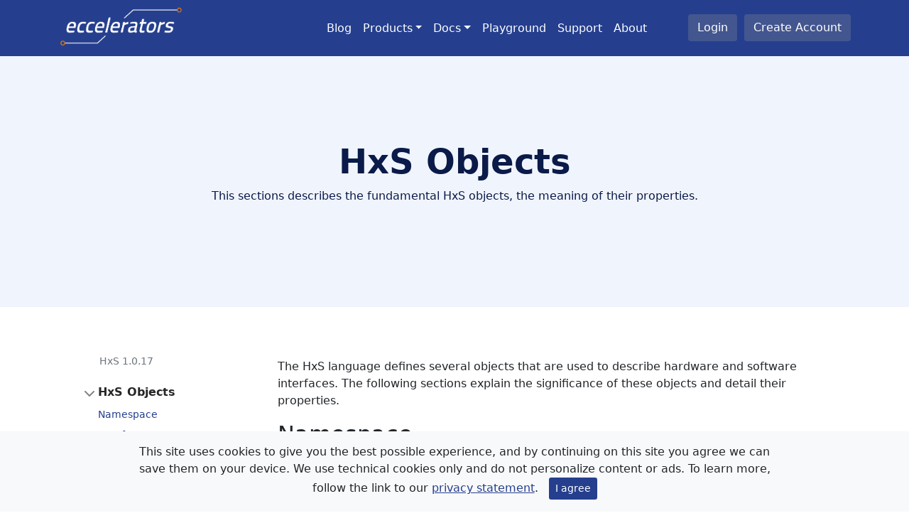

--- FILE ---
content_type: text/html; charset=utf-8
request_url: https://eccelerators.com/HxSObjects
body_size: 104964
content:

<!DOCTYPE html>
<html lang="en">
<head>
    <meta charset="utf-8" />
    <meta name="viewport" content="width=device-width, initial-scale=1.0" />
    <title>Eccelerators - HxS Objects</title>
    <link href="https://use.fontawesome.com/releases/v6.1.1/css/all.css" rel="stylesheet">
    <link href="https://cdn.jsdelivr.net/npm/bootstrap@5.1.3/dist/css/bootstrap.min.css" rel="stylesheet" integrity="sha384-1BmE4kWBq78iYhFldvKuhfTAU6auU8tT94WrHftjDbrCEXSU1oBoqyl2QvZ6jIW3" crossorigin="anonymous">
    <link rel="stylesheet" href="https://cdn.jsdelivr.net/npm/bootstrap-icons@1.10.5/font/bootstrap-icons.css">
    <link rel="stylesheet" href="/css/site.css" />
    <link rel="stylesheet" href="/css/cookiealert.css" />
</head>
<body>
    <header>
        
<nav class="navbar navbar-expand-md navbar-toggleable-md navbar-dark" style="min-height:75px;">
    <div class="container">
        <a href="/"><img src="/images/eccelerators-logo.png" class="img" alt="Logo" style="width:175px; padding-bottom:5px"></a>
        <button id="toggle" class="navbar-toggler" type="button" data-bs-toggle="collapse" data-bs-target="#navbar" aria-controls="navbar" aria-expanded="false" aria-label="Toggle navigation">
            <span class="navbar-toggler-icon"></span>
        </button>
        <div id="navbar" class="navbar-collapse collapse d-md-inline-flex justify-content-between">
            <ul class="navbar-nav"></ul>
            <ul class="navbar-nav">
                <li class="nav-item">
                    <a class="nav-link text-white" href="/Blog">Blog</a>
                </li>
                <li class="nav-item dropdown">
                    <a class="nav-link text-white dropdown-toggle" id="dropdown01" href="#" data-bs-toggle="dropdown" aria-expanded="false">Products</a>
                    <ul class="dropdown-menu" style="width:250px;" aria-labelledby="dropdown01">
                        <li><a class="dropdown-item" href="/HxS">HxS</a></li>
                        <li><a class="dropdown-item" href="/SimStm">SimStm</a></li>
                        <li><hr class="dropdown-divider"></li>
                        <li><a class="dropdown-item" href="/Downloads">Downloads</a></li>
                        <li><a class="dropdown-item" href="/DevelopmentEnvironments">Development Environments</a></li>
                        <li><a class="dropdown-item" href="/GetLicense">Get License</a></li>
                    </ul>
                </li>
                <li class="nav-item dropdown">
                    <a class="nav-link text-white dropdown-toggle" id="dropdown02" href="#" data-bs-toggle="dropdown" aria-expanded="false">Docs</a>
                    <ul class="dropdown-menu" style="width:200px;" aria-labelledby="dropdown02">
                        <li><a class="dropdown-item nohover" href="#"><b>HxS</b></a></li>
                        <li><hr class="dropdown-divider"></li>
                        <li><a class="dropdown-item" href="/Installation">Installation</a></li>
                        <li><a class="dropdown-item" href="/HxSLanguage">Language</a></li>
                        <li><a class="dropdown-item" href="/HxSAnnotations">Annotations</a></li>
                        <li><a class="dropdown-item" href="/HxSObjects">Objects</a></li>
                    </ul>
                </li>
                <li class="nav-item">
                    <a class="nav-link text-white" href="/Playground">Playground</a>
                </li>
                <li class="nav-item">
                    <a class="nav-link text-white" href="/Support">Support</a>
                </li>
                <li class="nav-item">
                    <a class="nav-link text-white" href="/About">About</a>
                </li>
                
<li class="nav-item" style="width:50px">
    <div class="nav-link text-white"></div>
</li>
    <li class="nav-item">
        <a class="btn btn-eccelerators-light" href="/Identity/Account/Login">Login</a>
    </li>
    <li class="nav-item" style="width:10px">
        <div class="nav-link text-dark"></div>
    </li>
    <li class="nav-item">
        <a class="btn btn-eccelerators-light" href="/Identity/Account/Register">Create Account</a>
    </li>

            </ul>
        </div>
    </div>
</nav>
    </header>
    <main role="main">
        
<div class="bg-eccelerators-light">
    <div class="container col-xxl-8 px-4 pt-5">
        <div class="row flex-lg-row-reverse align-items-center g-5 py-5">
            <div class="px-4 py-4 my-5 text-center">
                <h1 class="display-5 fw-bold text-eccelerators-dark">
                    HxS Objects
                </h1>
                <div class="col-lg-8 mx-auto">
                    <p class="mb-4 text-eccelerators-dark">
                        This sections describes the fundamental HxS objects, the
                        meaning of their properties.
                    </p>
                </div>
            </div>
        </div>
    </div>
</div>

<div class="container">
    <div class="row" style="display:flex; align-items: flex-start;">
        <div class="col-md-3 eccelerators-sidebar">
            <div class="container px-4">
                <div class="row g-4 py-5 row-cols-1 row-cols-lg-1">
                    <div class="p-3" style="width: 200px;">
                        <ul class="list-unstyled ps-0">
                        <li class="mb-1">
                            <p style="padding-left:30px;">
                                <small class="text-muted">HxS 1.0.17</small>
                                </br>
                                <small class="text-muted"></small>
                            </p>
                        </li>
                        <li class="mb-1">
                            <button class="btn btn-toggle d-inline-flex align-items-center rounded border-0" data-bs-toggle="collapse" data-bs-target="#hxs-collapse" aria-expanded="true">
                            HxS Objects
                            </button>
                            <div class="collapse show" id="hxs-collapse">
                            <ul class="btn-toggle-nav list-unstyled fw-normal pb-1 small">
                                <li><a href="#namespace" class="link-body-emphasis d-inline-flex text-decoration-none rounded">Namespace</a></li>
                                <li><a href="#interface" class="link-body-emphasis d-inline-flex text-decoration-none rounded">Interface</a></li>
                                <li><a href="#block" class="link-body-emphasis d-inline-flex text-decoration-none rounded">Block</a></li>
                                <li><a href="#register" class="link-body-emphasis d-inline-flex text-decoration-none rounded">Register</a></li>
                                <li><a href="#delegate" class="link-body-emphasis d-inline-flex text-decoration-none rounded">Delegate</a></li>
                                <li><a href="#data" class="link-body-emphasis d-inline-flex text-decoration-none rounded">Data</a></li>
                                <li><a href="#enum" class="link-body-emphasis d-inline-flex text-decoration-none rounded">Enum</a></li>
                                <li><a href="#reserved" class="link-body-emphasis d-inline-flex text-decoration-none rounded">Reserved</a></li>
                                <li><a href="#value" class="link-body-emphasis d-inline-flex text-decoration-none rounded">Value</a></li>
                                <li><a href="#reset" class="link-body-emphasis d-inline-flex text-decoration-none rounded">Reset</a></li>
                                <li><a href="#select" class="link-body-emphasis d-inline-flex text-decoration-none rounded">Select</a></li>
                            </ul>
                            </div>
                        </li>
                        <li class="mb-1">
                            <button class="btn btn-toggle d-inline-flex align-items-center rounded border-0" data-bs-toggle="collapse" data-bs-target="#navigation-collapse" aria-expanded="true">
                            Navigation
                            </button>
                            <div class="collapse show" id="navigation-collapse">
                            <ul class="btn-toggle-nav list-unstyled fw-normal pb-1 small">
                                <li><a href="#top" class="link-body-emphasis d-inline-flex text-decoration-none rounded">Top</a></li>
                                <li><a href="#eccelerators-footer" class="link-body-emphasis d-inline-flex text-decoration-none rounded">Down</a></li>
                            </ul>
                            </div>
                        </li>
                        </ul>
                    </div>
                </div>
            </div>
        </div>
        <div class="col-md-9 eccelerators-content">
            <div class="container px-4 py-4">
                <div class="row g-4 py-5 row-cols-1 row-cols-lg-1">
                    <div class="feature col">
                        <p>
                            The HxS language defines several objects that are used to describe hardware
                            and software interfaces. The following sections explain the significance
                            of these objects and detail their properties.
                        </p>
                        <h2 id="namespace">Namespace</h2>
                        <p>
                            An HxS file may contain one or more namespaces. Specifying a namespace for
                            HxS objects is mandatory to ensure they are uniquely identifiable. A namespace
                            is created as follows:
                        </p>
                        
<div class="eccelerators-codebox bg-eccelerators-dark rounded-top">
    <div class="container" style="padding-top:10px; padding-bottom:10px;">
        <div class="row justify-content-between">
            <div class="col-4" style="padding-left: 3px;"><small class="text-left text-light">hxs</small></div>
            <div class="col-1 text-end" style="padding-right: 5px;">
                <div class="eccelerators-button-clipboard p-0 m-0" style="cursor: pointer" title="Copy to clipboard">
                    <i class="eccelerators-icon-clipboard fa-regular fa-clipboard text-light fs-5"></i>
                    <i class="eccelerators-icon-check fa-solid fa-check text-light fs-5" style="display: none;"></i>
                </div>
            </div>
        </div>
    </div>
    <div class="bg-eccelerators-light pb-2">
<pre class="mb-0" style="padding-left:25px;"><code class="eccelerators-code">
namespace Eccelerators.HxS.Docs { }</code>
</pre>
    </div>
</div>
<div class="bg-eccelerators-light rounded-bottom mb-4" style="height:10px;"></div>

                        <p>
                            Namespaces do not have any properties. They exist solely to group HxS objects
                            and make them uniquely identifiable. HxS objects can also be imported from
                            other namespaces using the <code>use</code> keyword.
                        </p>
                        
<div class="eccelerators-codebox bg-eccelerators-dark rounded-top">
    <div class="container" style="padding-top:10px; padding-bottom:10px;">
        <div class="row justify-content-between">
            <div class="col-4" style="padding-left: 3px;"><small class="text-left text-light">hxs</small></div>
            <div class="col-1 text-end" style="padding-right: 5px;">
                <div class="eccelerators-button-clipboard p-0 m-0" style="cursor: pointer" title="Copy to clipboard">
                    <i class="eccelerators-icon-clipboard fa-regular fa-clipboard text-light fs-5"></i>
                    <i class="eccelerators-icon-check fa-solid fa-check text-light fs-5" style="display: none;"></i>
                </div>
            </div>
        </div>
    </div>
    <div class="bg-eccelerators-light pb-2">
<pre class="mb-0" style="padding-left:25px;"><code class="eccelerators-code">
use Eccelerators.HxS.Docs.*;</code>
</pre>
    </div>
</div>
<div class="bg-eccelerators-light rounded-bottom mb-4" style="height:10px;"></div>

                        <h2 id="interface">Interface</h2>
                        <p>
                            A hardware/software interface description in HxS always starts with an
                            interface object. If no interface object exists in an HxS file, nothing
                            will be generated. The interface object is the top-most object describing
                            a hardware/software interface. An HxS file can have none, one, or multiple
                            interface objects as needed. Below is an example of an interface object,
                            which includes a Name and Description property:
                        </p>
                        
<div class="eccelerators-codebox bg-eccelerators-dark rounded-top">
    <div class="container" style="padding-top:10px; padding-bottom:10px;">
        <div class="row justify-content-between">
            <div class="col-4" style="padding-left: 3px;"><small class="text-left text-light">hxs</small></div>
            <div class="col-1 text-end" style="padding-right: 5px;">
                <div class="eccelerators-button-clipboard p-0 m-0" style="cursor: pointer" title="Copy to clipboard">
                    <i class="eccelerators-icon-clipboard fa-regular fa-clipboard text-light fs-5"></i>
                    <i class="eccelerators-icon-check fa-solid fa-check text-light fs-5" style="display: none;"></i>
                </div>
            </div>
        </div>
    </div>
    <div class="bg-eccelerators-light pb-2">
<pre class="mb-0" style="padding-left:25px;"><code class="eccelerators-code">
namespace Eccelerators.HxS.Docs&#xA;{&#xA;    interface ExampleInterface&#xA;    {&#xA;        Name = &quot;Single-line hardware/software interface title&quot;;&#xA;        Description = &quot;&#xA;            Multi-line description of the hardware/software interface&#xA;            that appears in the documentation.&#xA;        &quot;;&#xA;    }&#xA;}</code>
</pre>
    </div>
</div>
<div class="bg-eccelerators-light rounded-bottom mb-4" style="height:10px;"></div>

                        <p>
                            The interface object has the following properties. NOTE: All
                            properties are optional. Default values will be used if not
                            set explicitly.
                        </p>
                        <table class="table table-hover">
                        <thead>
                            <tr>
                            <th scope="col">Property Name</th>
                            <th scope="col">Description</th>
                            <th scope="col">Type</th>
                            <th scope="col">Default Value</th>
                            </tr>
                        </thead>
                        <tbody>
                            <tr>
                            <td>Name</td>
                            <td>The name of the HW / SW interface.</td>
                            <td>String</td>
                            <td>Empty String</td>
                            </tr>
                            <tr>
                            <td>Description</td>
                            <td>A description of the HW / SW interface.</td>
                            <td>String</td>
                            <td>Empty String</td>
                            </tr>
                            <tr>
                            <td>BusDescription</td>
                            <td>A description of the HW / SW bus interface.</td>
                            <td>String</td>
                            <td>Empty String</td>
                            </tr>
                            <tr>
                            <td>BusType</td>
                            <td>
                                Determines the type of HW / SW bus interface.
                                <ul>
                                    <li>Avalon</li>
                                    <li>AXI4Lite</li>
                                    <li>Wishbone <i>(Default)</i></li>
                                </ul>
                            </td>
                            <td>BusType</td>
                            <td>BusType.Wishbone</td>
                            </tr>
                            <tr>
                            <td>AddressBusWidth</td>
                            <td>The size in bits of the address bus. <i>It has a minimum value of 2 bits and is calculated, if not explicitly set.</i></td>
                            <td>Number</td>
                            <td>2</td>
                            </tr>
                            <tr>
                            <td>DataBusWidth</td>
                            <td>The size in bits of the data bus.</td>
                            <td>Number</td>
                            <td>32</td>
                            </tr>
                            <tr>
                            <td>Blocks</td>
                            <td>A list of logical blocks that are provided by the HW / SW interface.</td>
                            <td>List / Dictionary</td>
                            <td>Empty List</td>
                            </tr>
                            <tr>
                            <td>Version</td>
                            <td>Version information (e.g. v1, 0.0.1)</td>
                            <td>String</td>
                            <td>Empty String</td>
                            </tr>
                        </tbody>
                        </table>
                        <h2 id="block">Block</h2>
                        <p>
                            A block is used to logically separate functionality of the hardware / software
                            interface. An interface is the top-most object and has a list of one or more
                            blocks (e.g., in a communication interface there could be a UART block, a SPI
                            block and an I2C block).
                        </p>
                        
<div class="eccelerators-codebox bg-eccelerators-dark rounded-top">
    <div class="container" style="padding-top:10px; padding-bottom:10px;">
        <div class="row justify-content-between">
            <div class="col-4" style="padding-left: 3px;"><small class="text-left text-light">hxs</small></div>
            <div class="col-1 text-end" style="padding-right: 5px;">
                <div class="eccelerators-button-clipboard p-0 m-0" style="cursor: pointer" title="Copy to clipboard">
                    <i class="eccelerators-icon-clipboard fa-regular fa-clipboard text-light fs-5"></i>
                    <i class="eccelerators-icon-check fa-solid fa-check text-light fs-5" style="display: none;"></i>
                </div>
            </div>
        </div>
    </div>
    <div class="bg-eccelerators-light pb-2">
<pre class="mb-0" style="padding-left:25px;"><code class="eccelerators-code">
namespace Eccelerators.HxS.Docs&#xA;{&#xA;    interface ExampleInterface&#xA;    {&#xA;        Name = &quot;Example Interface&quot;;&#xA;        Description = &quot;This is an interface describing a single block.&quot;;&#xA;        Blocks = [ExampleBlock];&#xA;    }&#xA;&#xA;    block ExampleBlock&#xA;    {&#xA;        Name = &quot;Example Block&quot;;&#xA;        Description = &quot;&#xA;            This is an example of a logical block. A logical block&#xA;            is a design tool to keep related functionality together&#xA;            and likewise to separate unrelated functionality.&#xA;        &quot;;&#xA;    }&#xA;}</code>
</pre>
    </div>
</div>
<div class="bg-eccelerators-light rounded-bottom mb-4" style="height:10px;"></div>

                        <p>
                            This is the list of properties of a block object. NOTE: All
                            properties are optional. Default values will be used if not
                            set explicitly.
                        </p>
                        <table class="table table-hover">
                        <thead>
                            <tr>
                            <th scope="col">Property Name</th>
                            <th scope="col">Description</th>
                            <th scope="col">Type</th>
                            <th scope="col">Default Value</th>
                            </tr>
                        </thead>
                        <tbody>
                            <tr>
                            <td>Name</td>
                            <td>The name of the block.</td>
                            <td>String</td>
                            <td>Empty String</td>
                            </tr>
                            <tr>
                            <td>Description</td>
                            <td>A description of the block.</td>
                            <td>String</td>
                            <td>Empty String</td>
                            </tr>
                            <tr>
                            <td>BaseAddress</td>
                            <td>Base address of the block.</td>
                            <td>Number</td>
                            <td>0x0</td>
                            </tr>
                            <tr>
                            <td>Alignment</td>
                            <td>Address alignment of the block in bytes. <i>Is calculated (i.e., Interface.DataBusWidth / 8), if not explicitly set.</i></td>
                            <td>Number</td>
                            <td>4</td>
                            </tr>
                            <tr>
                            <td>Size</td>
                            <td>Size of the block in bytes. <i>Is calculated using the size of this block's registers, if not explicitly set.</i></td>
                            <td>Number</td>
                            <td>0x0</td>
                            </tr>
                            <tr>
                            <td>Registers</td>
                            <td>A list of register or delegate objects.</td>
                            <td>List / Dictionary</td>
                            <td>Empty List</td>
                            </tr>
                            <tr>
                            <td>Selects</td>
                            <td>
                                A list of selects used by the block.<br />
                                <br />
                                Depending on its definition, a select listed here determines if an entire
                                block is present when accessed by read, write, or both. If any of the
                                selects in the list are active for the respective access, the block
                                responds.<br />
                                <br />
                                This allows multiple blocks with the same base address and
                                size to be present and distinguished, enabling functionalities such
                                as "Paging" for blocks. If none is selected the bus monitor will produce
                                an unoccupied error.
                            </td>
                            <td>List</td>
                            <td>Empty List</td>
                            </tr>
                            <tr>
                            <td>Version</td>
                            <td>Version information (e.g. v1, 0.0.1)</td>
                            <td>String</td>
                            <td>Empty String</td>
                            </tr>
                        </tbody>
                        </table>
                        <h2 id="register">Register</h2>
                        <p>
                            The register object is used to describe registers. In order
                            to be part of a hardware/software interface, the register
                            object must be specified in the list of registers of a block.
                        </p>
                        
<div class="eccelerators-codebox bg-eccelerators-dark rounded-top">
    <div class="container" style="padding-top:10px; padding-bottom:10px;">
        <div class="row justify-content-between">
            <div class="col-4" style="padding-left: 3px;"><small class="text-left text-light">hxs</small></div>
            <div class="col-1 text-end" style="padding-right: 5px;">
                <div class="eccelerators-button-clipboard p-0 m-0" style="cursor: pointer" title="Copy to clipboard">
                    <i class="eccelerators-icon-clipboard fa-regular fa-clipboard text-light fs-5"></i>
                    <i class="eccelerators-icon-check fa-solid fa-check text-light fs-5" style="display: none;"></i>
                </div>
            </div>
        </div>
    </div>
    <div class="bg-eccelerators-light pb-2">
<pre class="mb-0" style="padding-left:25px;"><code class="eccelerators-code">
namespace Eccelerators.HxS.Docs&#xA;{&#xA;    interface ExampleInterface&#xA;    {&#xA;        Name = &quot;Example Interface&quot;;&#xA;        Description = &quot;&#xA;            This is an interface describing a single block and a&#xA;            single register.&#xA;        &quot;;&#xA;        Blocks = [ExampleBlock];&#xA;    }&#xA;&#xA;    block ExampleBlock&#xA;    {&#xA;        Name = &quot;Example Block&quot;;&#xA;        Description = &quot;This a block describing a single register.&quot;;&#xA;        Registers = [ExampleRegister];&#xA;    }&#xA;&#xA;    register ExampleRegister&#xA;    {&#xA;        Name = &quot;Example Register&quot;;&#xA;        Description = &quot;&#xA;            This is an example of a register using default values&#xA;            for missing properties making it a 8-Bit read-/writable&#xA;            register. It is notable that by default no bits are&#xA;            defined, meaning the register address can be read and&#xA;            written, but it will not have any effect.&#xA;        &quot;;&#xA;        Width = 8;&#xA;    }&#xA;}</code>
</pre>
    </div>
</div>
<div class="bg-eccelerators-light rounded-bottom mb-4" style="height:10px;"></div>

                        <p>
                            The register object has the following properties. NOTE: All
                            properties are optional. Default values will be used if not
                            set explicitly.
                        </p>
                        <table class="table table-hover">
                        <thead>
                            <tr>
                            <th scope="col">Property Name</th>
                            <th scope="col">Description</th>
                            <th scope="col">Type</th>
                            <th scope="col">Default Value</th>
                            </tr>
                        </thead>
                        <tbody>
                            <tr>
                            <td>Name</td>
                            <td>The name of the register.</td>
                            <td>String</td>
                            <td>Empty String</td>
                            </tr>
                            <tr>
                            <td>Description</td>
                            <td>A description of the register.</td>
                            <td>String</td>
                            <td>Empty String</td>
                            </tr>
                            <tr>
                            <td>Width</td>
                            <td>Register width in Bits. Is calculated using the register's fields, if not specified.</td>
                            <td>Number</td>
                            <td>0</td>
                            </tr>
                            <tr>
                            <td>Offset</td>
                            <td>Offset relative to the register's parent block base address.</td>
                            <td>Number</td>
                            <td>0x0</td>
                            </tr>
                            <tr>
                            <td>Address</td>
                            <td>The sum of the register's parent block base address and register offset. <i>The address is calculated, if not specified.</i></td>
                            <td>Number</td>
                            <td>0x0</td>
                            </tr>
                            <tr>
                            <td>Async</td>
                            <td>
                                Specifies whether the generated register hardware user interface is
                                connected to user logic that operates synchronously with the bus clock
                                or with an additional asynchronous clock.
                            </td>
                            <td>Boolean</td>
                            <td>False</td>
                            </tr>
                            <tr>
                            <td>WriteRegisterPulse</td>
                            <td>
                                Provides a pulse to the user logic after a register has been written
                                by software. The hardware user can further process the data of registered
                                bitfileds using this pulse. For transparent registers this pulse may be
                                used as well to get a further pulse exactly one clock after the
                                <i>WriteTransparentPulse</i>.
                            </td>
                            <td>Boolean</td>
                            <td>False</td>
                            </tr>
                            <tr>
                            <td>WriteTransparentPulse</td>
                            <td>
                                Provides a pulse to the user logic when an actual write to a register
                                occurs by software. For transparent bitfields, their written data can
                                only be captured by the user logic with this pulse.<br/>
                                <br />
                                For registered bitfields, this pulse always occurs exactly one clock
                                cycle before the <i>WriteRegisterPulse</i> and may be used
                                by the user logic to detect an upcoming write.
                            </td>
                            <td>Boolean</td>
                            <td>False</td>
                            </tr>
                            <tr>
                            <td>ReadTransparentPulse</td>
                            <td>
                                Provides a pulse to the user logic when an actual read from a register
                                occurs by software. The hardware user logic can utilize this pulse to
                                ensure that the data presented during this clock period is exactly what
                                is read by the software and to be aware that the register has been read.
                            </td>
                            <td>Boolean</td>
                            <td>False</td>
                            </tr>
                            <tr>
                            <td>Bits</td>
                            <td>A list of data, enum or reserved objects.</td>
                            <td>List / Dictionary</td>
                            <td>Empty List</td>
                            </tr>
                            <tr>
                            <td>Order</td>
                            <td>Determines the order of bits; MSB or LSB.</td>
                            <td>BitOrder</td>
                            <td>BitOrder.MSB</td>
                            </tr>
                            <tr>
                            <td>AsyncClk</td>
                            <td>Name of the asynchronuous clock signal. <i>Only relevant if register is asynchronous.</i></td>
                            <td>String</td>
                            <td>"AsyncClk"</td>
                            </tr>
                            <tr>
                            <td>AsyncRst</td>
                            <td>Name of the asynchronuous reset signal. <i>Only relevant if register is asynchronous.</i></td>
                            <td>String</td>
                            <td>"AsyncRst"</td>
                            </tr>
                            <tr>
                            <td>ReadAckDelay</td>
                            <td>
                                Specifies the number of bus clocks until read data is presented by the
                                asynchronous part of a register. By default, the asynchronous part signals
                                this to the synchronous part, which results in a slower operation and
                                blocking until the bus monitor closes a cycle if the asynchronous clock
                                is not running for some reason.<br />
                                <br />
                                <i>Only relevant if register is asynchronous.</i>
                            </td>
                            <td>Number</td>
                            <td>0</td>
                            </tr>
                            <tr>
                            <td>WriteAckDelay</td>
                            <td>
                                Specifies the number of bus clocks until write data is fetched by the
                                asynchronous part of a register. By default, the asynchronous part
                                signals this to the synchronous part, which results in a slower operation
                                and blocking until the bus monitor closes a cycle if the asynchronous
                                clock is not running for some reason.<br />
                                <br />
                                <i>Only relevant if register is asynchronous.</i>
                            </td>
                            <td>Number</td>
                            <td>0</td>
                            </tr>
                            <tr>
                            <td>ReadExternalAck</td>
                            <td>
                                Determines whether the register provides an external acknowledge signal
                                for read accesses to the hardware user logic. The user logic may block
                                a read access until it is able to present data. The maximum time allowed
                                for blocking is determined by the bus monitor.
                            </td>
                            <td>Boolean</td>
                            <td>False</td>
                            </tr>
                            <tr>
                            <td>WriteExternalAck</td>
                            <td>
                                Determines whether the register provides an external acknowledge signal
                                for write accesses to the hardware user logic. The user logic may block
                                a write access until it is able to fetch data. The maximum time allowed
                                for blocking is determined by the bus monitor.
                            </td>
                            <td>Boolean</td>
                            <td>False</td>
                            </tr>
                            <tr>
                            <td>Selects</td>
                            <td>
                                A list of selects used by the register.<br />
                                <br />
                                Depending on its definition, a select listed here determines if a register
                                is present when accessed by read, write, or both. If any of the selects
                                in the list are active for the respective access, the register responds.<br/>
                                <br />
                                This allows multiple registers with the same offset and size to be present
                                and distinguished, enabling functionalities such as multiple registers
                                at the same offset or different registers for read and write at the
                                same offset. If none is selected the bus monitor will produce an
                                unoccupied error.
                            </td>
                            <td>List</td>
                            <td>Empty List</td>
                            </tr>
                            <tr>
                            <td>Version</td>
                            <td>Version information (e.g. v1, 0.0.1)</td>
                            <td>String</td>
                            <td>Empty String</td>
                            </tr>
                        </tbody>
                        </table>
                        <h2 id="delegate">Delegate</h2>
                        <p>
                            The delegate object is used to describe areas that are delegated through
                            the bus interface. To be part of a hardware/software interface, the delegate
                            object must be specified in the list of registers of a block. This allows
                            the user to obtain a sub-bus interface of the same type as the parent bus
                            interface, for example, to connect further HxS-generated hardware/software
                            interfaces or existing IPs.
                        </p>
                        
<div class="eccelerators-codebox bg-eccelerators-dark rounded-top">
    <div class="container" style="padding-top:10px; padding-bottom:10px;">
        <div class="row justify-content-between">
            <div class="col-4" style="padding-left: 3px;"><small class="text-left text-light">hxs</small></div>
            <div class="col-1 text-end" style="padding-right: 5px;">
                <div class="eccelerators-button-clipboard p-0 m-0" style="cursor: pointer" title="Copy to clipboard">
                    <i class="eccelerators-icon-clipboard fa-regular fa-clipboard text-light fs-5"></i>
                    <i class="eccelerators-icon-check fa-solid fa-check text-light fs-5" style="display: none;"></i>
                </div>
            </div>
        </div>
    </div>
    <div class="bg-eccelerators-light pb-2">
<pre class="mb-0" style="padding-left:25px;"><code class="eccelerators-code">
namespace Eccelerators.HxS.Docs&#xA;{&#xA;    interface ExampleInterface&#xA;    {&#xA;        Name = &quot;Example Interface&quot;;&#xA;        Description = &quot;This is an interface describing a single block.&quot;;&#xA;        Blocks = [ExampleBlock];&#xA;    }&#xA;&#xA;    block ExampleBlock&#xA;    {&#xA;        Name = &quot;Example Block&quot;;&#xA;        Description = &quot;This a block describing a delegated address window.&quot;;&#xA;        Registers = [ExampleDelegate];&#xA;    }&#xA;&#xA;    delegate ExampleDelegate&#xA;    {&#xA;        Name = &quot;Example Delegate&quot;;&#xA;        Description = &quot;&#xA;            The address window 0x0 - 0x100 is transparently routed&#xA;            through the bus. It is notable that the default value of&#xA;            offset is 0x0. The same applies to the base address of the&#xA;            block. Hence, the delegated address window starts at 0x0&#xA;            and is 0x100 Bytes wide.&#xA;        &quot;;&#xA;        Size = 0x100;&#xA;    }&#xA;}</code>
</pre>
    </div>
</div>
<div class="bg-eccelerators-light rounded-bottom mb-4" style="height:10px;"></div>

                        <p>
                            The delegate object has the following properties. NOTE: All
                            properties are optional. Default values will be used if not
                            set explicitly.
                        </p>
                        <table class="table table-hover">
                        <thead>
                            <tr>
                            <th scope="col">Property Name</th>
                            <th scope="col">Description</th>
                            <th scope="col">Type</th>
                            <th scope="col">Default Value</th>
                            </tr>
                        </thead>
                        <tbody>
                            <tr>
                            <td>Name</td>
                            <td>The name of the delegate.</td>
                            <td>String</td>
                            <td>Empty String</td>
                            </tr>
                            <tr>
                            <td>Description</td>
                            <td>A description of the delegate.</td>
                            <td>String</td>
                            <td>Empty String</td>
                            </tr>
                            <tr>
                            <td>Offset</td>
                            <td>Offset relative to the registers block base address.</td>
                            <td>Number</td>
                            <td>0x0</td>
                            </tr>
                            <tr>
                            <td>Address</td>
                            <td>Address of the delegated area. <i>Is automatically calculated using the sum of the delegate's block base address and offset, if not specified.</i></td>
                            <td>Number</td>
                            <td>0x0</td>
                            </tr>
                            <tr>
                            <td>Size</td>
                            <td>Size in Bytes of the delegated area.</td>
                            <td>Number</td>
                            <td>0x0</td>
                            </tr>
                            <td>Selects</td>
                            <td>
                                A list of selects used by the delegate.<br />
                                <br />
                                Depending on its definition, a select listed here determines if a
                                delegate is present when accessed by read, write, or both. If any of
                                the selects in the list are active for the respective access, the
                                delegate responds.<br/>
                                <br />
                                This allows multiple delegates with the same offset and size to be
                                present and distinguished, enabling functionalities such as multiple
                                delegates at the same offset or delegates for read and write at the
                                same offset. If none is selected the bus monitor will produce an
                                unoccupied error.
                            </td>
                            <td>List</td>
                            <td>Empty List</td>
                            </tr>
                            <tr>
                            <td>Version</td>
                            <td>Version information (e.g. v1, 0.0.1)</td>
                            <td>String</td>
                            <td>Empty String</td>
                            </tr>
                        </tbody>
                        </table>
                        <h2 id="data">Data</h2>
                        <p>
                            A data object represents one or more bits of a register that are used to
                            access arbitrary data (e.g., read the count of a counter or load a counter
                            with a value).
                        </p>
                        
<div class="eccelerators-codebox bg-eccelerators-dark rounded-top">
    <div class="container" style="padding-top:10px; padding-bottom:10px;">
        <div class="row justify-content-between">
            <div class="col-4" style="padding-left: 3px;"><small class="text-left text-light">hxs</small></div>
            <div class="col-1 text-end" style="padding-right: 5px;">
                <div class="eccelerators-button-clipboard p-0 m-0" style="cursor: pointer" title="Copy to clipboard">
                    <i class="eccelerators-icon-clipboard fa-regular fa-clipboard text-light fs-5"></i>
                    <i class="eccelerators-icon-check fa-solid fa-check text-light fs-5" style="display: none;"></i>
                </div>
            </div>
        </div>
    </div>
    <div class="bg-eccelerators-light pb-2">
<pre class="mb-0" style="padding-left:25px;"><code class="eccelerators-code">
namespace Eccelerators.HxS.Docs&#xA;{&#xA;    interface ExampleInterface&#xA;    {&#xA;        Name = &quot;Example Interface&quot;;&#xA;        Description = &quot;&#xA;            This is an interface describing a single block and a&#xA;            single register.&#xA;        &quot;;&#xA;        Blocks = [ExampleBlock];&#xA;    }&#xA;&#xA;    block ExampleBlock&#xA;    {&#xA;        Name = &quot;Example Block&quot;;&#xA;        Description = &quot;This a block describing a single register.&quot;;&#xA;        Registers = [ExampleRegister];&#xA;    }&#xA;&#xA;    register ExampleRegister&#xA;    {&#xA;        Name = &quot;Example Register&quot;;&#xA;        Description = &quot;&#xA;            This is an example of a register that has a single&#xA;            data bit field. In this case the data bit field&#xA;            determines the register&#x27;s size and makes it a&#xA;            readable and writable register.&#xA;        &quot;;&#xA;        Bits = [ExampleDataBitField];&#xA;    }&#xA;&#xA;    data ExampleDataBitField&#xA;    {&#xA;        Name = &quot;Example Data Bit Field&quot;;&#xA;        Description = &quot;A 8-Bit wide readable and writeable data bit field.&quot;;&#xA;        Behaviour = BitBehaviour.Register;&#xA;        Width = 8;&#xA;    }&#xA;}</code>
</pre>
    </div>
</div>
<div class="bg-eccelerators-light rounded-bottom mb-4" style="height:10px;"></div>

                        <p>
                            The data object has the following properties. <b>NOTE:</b> All
                            properties are optional. Default values will be used if not
                            set explicitly.
                        </p>
                        <table class="table table-hover">
                        <thead>
                            <tr>
                            <th scope="col">Property Name</th>
                            <th scope="col">Description</th>
                            <th scope="col">Type</th>
                            <th scope="col">Default Value</th>
                            </tr>
                        </thead>
                        <tbody>
                            <tr>
                            <td>Name</td>
                            <td>The name of the data field.</td>
                            <td>String</td>
                            <td>Empty String</td>
                            </tr>
                            <tr>
                            <td>Description</td>
                            <td>A description of the data field.</td>
                            <td>String</td>
                            <td>Empty String</td>
                            </tr>
                            <tr>
                            <td>Behaviour</td>
                            <td>
                                <ul>
                                    <li>
                                        <b>Register (Default)</b><br />
                                        Specifies that written data to the bit or bitfield is stored
                                        and presented to the hardware user logic. The stored data is read
                                        when reading the register.
                                    </li>
                                    <li>
                                        <b>Transparent</b><br />
                                        Specifies that written data to the bit or bitfield is presented
                                        transparently to the hardware user logic and can only be processed
                                        using a <i>WriteTransparentPulse</i>. Read data is
                                        taken from the user interface as it is presented. The
                                        <i>ReadTransparentPulse</i> can be used to know when
                                        the data is fetched by the hardware/software interface.
                                    </li>
                                    <li>
                                        <b>Loopback</b><br />
                                        Specifies that written data to the bit or bitfield is stored,
                                        but not presented to the hardware user logic. The stored data is
                                        read when reading the register.
                                    </li>
                                    <li>
                                        <b>Constant</b><br />
                                        Specifies that the bit or bitﬁeld is read-only, providing a
                                        value set at design time.
                                    </li>
                                    <li>
                                        <b>ReadTransparent</b><br />
                                        Specifies that the bit or bitfield is read-only and that read
                                        data is taken from the user interface as it is presented. The
                                        <i>ReadTransparentPulse</i> can be used to know when
                                        the data is fetched by the hardware/software interface.
                                    </li>
                                    <li>
                                        <b>WriteTransparent</b><br />
                                        Specifies that the bit or bitfield is write-only and that written
                                        data to the bit or bitfield is presented transparently to the
                                        hardware user logic and can only be processed using a
                                        <i>WriteTransparentPulse</i>.
                                    </li>
                                    <li>
                                        <b>WriteRegister</b><br />
                                        Specifies that the bit or bitfield is write-only and that written
                                        data to the bit or bitfield is stored and presented to the hardware
                                        user logic.
                                    </li>
                                    <li>
                                        <b>ReadTransparentWriteRegister</b><br />
                                        Specifies that written data to the bit or bitfield is stored
                                        and presented to the hardware user logic and that read data
                                        is taken from the user interface as it is presented. The 
                                        <i>ReadTransparentPulse</i> can be used to know when
                                        the data is fetched by the hardware/software interface.
                                    </li>
                                </ul>
                            </td>
                            <td>BitBehaviour</td>
                            <td>BitBehaviour.Register</td>
                            </tr>
                            <tr>
                            <td>Order</td>
                            <td>Determines the order of bits; MSB or LSB. <i>If not set, uses the bit order of its corresponding register object.</i></td>
                            <td>BitOrder</td>
                            <td>Register.Order</td>
                            </tr>
                            <tr>
                            <td>Position</td>
                            <td>Specifies the position of the data field in the register's Bits property. <i>If no position is given, it is calculated using its predecessors.</i></td>
                            <td>Number</td>
                            <td>0</td>
                            </tr>
                            <tr>
                            <td>Width</td>
                            <td>Width in Bits</td>
                            <td>Number</td>
                            <td>0</td>
                            </tr>
                            <tr>
                            <td>Values</td>
                            <td>
                                A list or dictionary of bit values.<br/>
                                <br/>
                                Values in data bitfields generally behave differently than in enum bitfields.
                                They are concatenated to present one and only one entry for the data bitfield
                                rather than multiple alternative complete entries for an enum bitfield. Thus,
                                if more than one value is specified, each of their widths must be less than
                                the data bitfield width.<br/>
                                <br/>
                                If no explicit reset is specified for the bitfield, this combined value
                                determines the value to which the bitfield is set upon bus reset by default.<br/>
                                <br/>
                                Furthermore, this combined value can be annotated by <a href="/Annotations">vhdl.use_generic</a>
                                to be a generic at the HDL entity.
                            </td>
                            <td>List / Dictionary</td>
                            <td>Empty List</td>
                            </tr>
                            <tr>
                            <td>Resets</td>
                            <td>
                                A list of reset objects used to reset a data object's bit field.<br/>
                                <br/>
                                The first reset in the list determines the bus reset. The reset value 
                                given with this reset is the value set by the bus reset.
                                <br/>
                                A developer might refer to an own reset object or make use of
                                an existing one. The following library objects are provided by the
                                HxS Base Library:<br/>
                                <br/>
                                <ul>
                                    <li>BusReset.None - Bit field is not affected by bus reset</li>
                                    <li>BusReset.Sync - Bit field is affected by synchronous bus reset</li>
                                    <li>BusReset.Async - Bit field is affected by asynchronous bus reset</li>
                                </ul>
                                Any reset specified in addition to the bus reset creates a new reset
                                (e.g., to be used as as soft reset) that has its own reset signal at
                                the bus interface. As with the bus reset, a new reset can be synchronous
                                or asynchronous and set different reset values for the bit field.</br>
                                </br>
                                If the list is empty, an asynchronous bus reset is used to set the
                                value of the bit field to zero.<br/>
                                </br>
                                <i>Note:</i> A data object's <i>Values</i> property overrides the bus
                                reset value.<br/>
                                </br>
                            </td>
                            <td>List</td>
                            <td>Empty List</td>
                            </tr>
                            <tr>
                            <td>Version</td>
                            <td>Version information (e.g. v1, 0.0.1)</td>
                            <td>String</td>
                            <td>Empty String</td>
                            </tr>
                        </tbody>
                        </table>
                        <h2 id="enum">Enum</h2>
                        <p>
                            The enum object represents a predefined set of bits of a
                            register object.
                        </p>
                        
<div class="eccelerators-codebox bg-eccelerators-dark rounded-top">
    <div class="container" style="padding-top:10px; padding-bottom:10px;">
        <div class="row justify-content-between">
            <div class="col-4" style="padding-left: 3px;"><small class="text-left text-light">hxs</small></div>
            <div class="col-1 text-end" style="padding-right: 5px;">
                <div class="eccelerators-button-clipboard p-0 m-0" style="cursor: pointer" title="Copy to clipboard">
                    <i class="eccelerators-icon-clipboard fa-regular fa-clipboard text-light fs-5"></i>
                    <i class="eccelerators-icon-check fa-solid fa-check text-light fs-5" style="display: none;"></i>
                </div>
            </div>
        </div>
    </div>
    <div class="bg-eccelerators-light pb-2">
<pre class="mb-0" style="padding-left:25px;"><code class="eccelerators-code">
namespace Eccelerators.HxS.Docs&#xA;{&#xA;    interface ExampleInterface&#xA;    {&#xA;        Name = &quot;Example Interface&quot;;&#xA;        Description = &quot;&#xA;            This is an interface describing a single block and a&#xA;            single register.&#xA;        &quot;;&#xA;        Blocks = [ExampleBlock];&#xA;    }&#xA;&#xA;    block ExampleBlock&#xA;    {&#xA;        Name = &quot;Example Block&quot;;&#xA;        Description = &quot;This is a block describing a single register.&quot;;&#xA;        Registers = [ExampleRegister];&#xA;    }&#xA;&#xA;    register ExampleRegister&#xA;    {&#xA;        Name = &quot;Example Register&quot;;&#xA;        Description = &quot;&#xA;            This is an example of a register that has a single&#xA;            enum bit field. It is a readable and writeable&#xA;            register describing predefined bit values. The size&#xA;            of the register is determined by the size of the enum&#xA;            bit field.&#xA;        &quot;;&#xA;        Bits = [ExampleEnumBitField];&#xA;    }&#xA;&#xA;    enum ExampleEnumBitField&#xA;    {&#xA;        Name = &quot;Example Enum Bit Field&quot;;&#xA;        Description = &quot;&#xA;            A 1-Bit wide readable and writeable enum bit field&#xA;            predefining the values and signal names for on and&#xA;            off.&#xA;        &quot;;&#xA;        Values = {&#xA;            0b0: value Off { Name = &quot;Off&quot;; },&#xA;            0b1: value On { Name = &quot;On&quot;; }&#xA;        };&#xA;    }&#xA;}</code>
</pre>
    </div>
</div>
<div class="bg-eccelerators-light rounded-bottom mb-4" style="height:10px;"></div>

                        <p>
                            The enum object has the following properties. <b>NOTE:</b> All
                            properties are optional. Default values will be used if not
                            set explicitly.
                        </p>
                        <table class="table table-hover">
                        <thead>
                            <tr>
                            <th scope="col">Property Name</th>
                            <th scope="col">Description</th>
                            <th scope="col">Type</th>
                            <th scope="col">Default Value</th>
                            </tr>
                        </thead>
                        <tbody>
                            <tr>
                            <td>Name</td>
                            <td>The name of the enum field.</td>
                            <td>String</td>
                            <td>Empty String</td>
                            </tr>
                            <tr>
                            <td>Description</td>
                            <td>A description of the enum field.</td>
                            <td>String</td>
                            <td>Empty String</td>
                            </tr>
                            <tr>
                            <td>Behaviour</td>
                            <td>
                                <ul>
                                    <li>
                                        <b>Register (Default)</b><br />
                                        Specifies that written data to the bit or bitfield is stored
                                        and presented to the hardware user logic. The stored data is read
                                        when reading the register.
                                    </li>
                                    <li>
                                        <b>Transparent</b><br />
                                        Specifies that written data to the bit or bitfield is presented
                                        transparently to the hardware user logic and can only be processed
                                        using a <i>WriteTransparentPulse</i>. Read data is
                                        taken from the user interface as it is presented. The
                                        <i>ReadTransparentPulse</i> can be used to know when
                                        the data is fetched by the hardware/software interface.
                                    </li>
                                    <li>
                                        <b>Loopback</b><br />
                                        Specifies that written data to the bit or bitfield is stored,
                                        but not presented to the hardware user logic. The stored data is
                                        read when reading the register.
                                    </li>
                                    <li>
                                        <b>Constant</b><br />
                                        Specifies that the bit or bitﬁeld is read-only, providing a
                                        value set at design time.
                                    </li>
                                    <li>
                                        <b>ReadTransparent</b><br />
                                        Specifies that the bit or bitfield is read-only and that read
                                        data is taken from the user interface as it is presented. The
                                        <i>ReadTransparentPulse</i> can be used to know when
                                        the data is fetched by the hardware/software interface.
                                    </li>
                                    <li>
                                        <b>WriteTransparent</b><br />
                                        Specifies that the bit or bitfield is write-only and that written
                                        data to the bit or bitfield is presented transparently to the
                                        hardware user logic and can only be processed using a
                                        <i>WriteTransparentPulse</i>.
                                    </li>
                                    <li>
                                        <b>WriteRegister</b><br />
                                        Specifies that the bit or bitfield is write-only and that written
                                        data to the bit or bitfield is stored and presented to the hardware
                                        user logic.
                                    </li>
                                    <li>
                                        <b>ReadTransparentWriteRegister</b><br />
                                        Specifies that written data to the bit or bitfield is stored
                                        and presented to the hardware user logic and that read data
                                        is taken from the user interface as it is presented. The 
                                        <i>ReadTransparentPulse</i> can be used to know when
                                        the data is fetched by the hardware/software interface.
                                    </li>
                                </ul>
                            </td>
                            <td>BitBehaviour</td>
                            <td>BitBehaviour.Register</td>
                            </tr>
                            <tr>
                            <td>Order</td>
                            <td>Determines the order of bits; MSB or LSB. <i>If not set, uses the bit order of its corresponding register object.</i></td>
                            <td>BitOrder</td>
                            <td>Register.Order</td>
                            </tr>
                            <tr>
                            <td>Position</td>
                            <td>Specifies the position of the enum field in the register's Bits property. <i>If no position is given, it is calculated using its predecessors.</i></td>
                            <td>Number</td>
                            <td>0</td>
                            </tr>
                            <tr>
                            <td>Width</td>
                            <td>Width in Bits</td>
                            <td>Number</td>
                            <td>0</td>
                            </tr>
                            <tr>
                            <td>Values</td>
                            <td>
                                A list or dictionary of bit values.<br/>
                                <br/>
                                Values in enum bitfields present multiple alternative complete entries
                                for an enum bitfield. Thus, their width must be exactly the enum bitfield
                                width.<br />
                                <br />
                                The first value in the list determines the <i>default value</i>,
                                which is used if it is not overridden by a reset signal.
                            </td>
                            <td>List / Dictionary</td>
                            <td>Empty List</td>
                            </tr>
                            <tr>
                            <td>Resets</td>
                            <td>
                                A list of reset objects used to reset an enum object's bit field.<br/>
                                <br/>
                                The first reset in the list determines the bus reset. The reset value
                                given with this reset is the value set by the bus reset.
                                <br/>
                                A developer might refer to an own reset object or make use of
                                an existing one. The following library objects are provided by the
                                HxS Base Library:<br/>
                                <br/>
                                <ul>
                                    <li>BusReset.None - Bit field is not affected by bus reset</li>
                                    <li>BusReset.Sync - Bit field is affected by synchronous bus reset</li>
                                    <li>BusReset.Async - Bit field is affected by asynchronous bus reset</li>
                                </ul>
                                Any reset specified in addition to the bus reset creates a new reset
                                (e.g., to be used as a soft reset) that has its own reset signal at
                                the bus interface. As with the bus reset, a new reset can be synchronous
                                or asynchronous and set different reset values for the bit field.</br>
                                </br>
                                If the list is empty, an asynchronous bus reset is used to set the
                                value of the bit field to zero.<br/>
                                </br>
                                <i>Note:</i> A enum object's <i>Values</i> property overrides the bus
                                reset value.<br/>
                                </br>
                            </td>
                            <td>List</td>
                            <td>Empty List</td>
                            </tr>
                            <tr>
                            <td>Version</td>
                            <td>Version information (e.g. v1, 0.0.1)</td>
                            <td>String</td>
                            <td>Empty String</td>
                            </tr>
                        </tbody>
                        </table>
                        <h2 id="reserved">Reserved</h2>
                        <p>
                            The reserved object represents one or more reserved bits of
                            a register.
                        </p>
                        
<div class="eccelerators-codebox bg-eccelerators-dark rounded-top">
    <div class="container" style="padding-top:10px; padding-bottom:10px;">
        <div class="row justify-content-between">
            <div class="col-4" style="padding-left: 3px;"><small class="text-left text-light">hxs</small></div>
            <div class="col-1 text-end" style="padding-right: 5px;">
                <div class="eccelerators-button-clipboard p-0 m-0" style="cursor: pointer" title="Copy to clipboard">
                    <i class="eccelerators-icon-clipboard fa-regular fa-clipboard text-light fs-5"></i>
                    <i class="eccelerators-icon-check fa-solid fa-check text-light fs-5" style="display: none;"></i>
                </div>
            </div>
        </div>
    </div>
    <div class="bg-eccelerators-light pb-2">
<pre class="mb-0" style="padding-left:25px;"><code class="eccelerators-code">
namespace Eccelerators.HxS.Docs&#xA;{&#xA;    interface ExampleInterface&#xA;    {&#xA;        Name = &quot;Example Interface&quot;;&#xA;        Description = &quot;&#xA;            This is an interface describing a single block and a&#xA;            single register.&#xA;        &quot;;&#xA;        Blocks = [ExampleBlock];&#xA;    }&#xA;&#xA;    block ExampleBlock&#xA;    {&#xA;        Name = &quot;Example Block&quot;;&#xA;        Description = &quot;This is a block describing a single register.&quot;;&#xA;        Registers = [ExampleRegister];&#xA;    }&#xA;&#xA;    register ExampleRegister&#xA;    {&#xA;        Name = &quot;&quot;;&#xA;        Description = &quot;&#xA;            This is an example of a register that has a single&#xA;            reserved bit field. In this case the reserved bit&#xA;            field determines the register&#x27;s size and makes it a&#xA;            readable and writable register.&#xA;        &quot;;&#xA;        Bits = [ExampleReservedBitField];&#xA;    }&#xA;&#xA;    reserved ExampleReservedBitField&#xA;    {&#xA;        Name = &quot;Example Reserved Bit Field&quot;;&#xA;        Description = &quot;A 8-Bit wide readable and writeable reserved bit field.&quot;;&#xA;        Behaviour = BitBehaviour.Register;&#xA;        Width = 8;&#xA;    }&#xA;}</code>
</pre>
    </div>
</div>
<div class="bg-eccelerators-light rounded-bottom mb-4" style="height:10px;"></div>

                        <p>
                            The reserved object has the following properties. <b>NOTE:</b>
                            All properties are optional. Default values will be used if
                            not set explicitly.
                        </p>
                        <table class="table table-hover">
                        <thead>
                            <tr>
                            <th scope="col">Property Name</th>
                            <th scope="col">Description</th>
                            <th scope="col">Type</th>
                            <th scope="col">Default Value</th>
                            </tr>
                        </thead>
                        <tbody>
                            <tr>
                            <td>Name</td>
                            <td>The name of the reserved field.</td>
                            <td>String</td>
                            <td>Empty String</td>
                            </tr>
                            <tr>
                            <td>Description</td>
                            <td>A description of the reserved field.</td>
                            <td>String</td>
                            <td>Empty String</td>
                            </tr>
                            <tr>
                            <td>Behaviour</td>
                            <td>
                                <ul>
                                    <li>
                                        <b>Register (Default)</b><br />
                                        Specifies that written data to the bit or bitfield is stored
                                        and presented to the hardware user logic. The stored data is read
                                        when reading the register.
                                    </li>
                                    <li>
                                        <b>Transparent</b><br />
                                        Specifies that written data to the bit or bitfield is presented
                                        transparently to the hardware user logic and can only be processed
                                        using a <i>WriteTransparentPulse</i>. Read data is
                                        taken from the user interface as it is presented. The
                                        <i>ReadTransparentPulse</i> can be used to know when
                                        the data is fetched by the hardware/software interface.
                                    </li>
                                    <li>
                                        <b>Loopback</b><br />
                                        Specifies that written data to the bit or bitfield is stored,
                                        but not presented to the hardware user logic. The stored data is
                                        read when reading the register.
                                    </li>
                                    <li>
                                        <b>Constant</b><br />
                                        Specifies that the bit or bitﬁeld is read-only, providing a
                                        value set at design time.
                                    </li>
                                    <li>
                                        <b>ReadTransparent</b><br />
                                        Specifies that the bit or bitfield is read-only and that read
                                        data is taken from the user interface as it is presented. The
                                        <i>ReadTransparentPulse</i> can be used to know when
                                        the data is fetched by the hardware/software interface.
                                    </li>
                                    <li>
                                        <b>WriteTransparent</b><br />
                                        Specifies that the bit or bitfield is write-only and that written
                                        data to the bit or bitfield is presented transparently to the
                                        hardware user logic and can only be processed using a
                                        <i>WriteTransparentPulse</i>.
                                    </li>
                                    <li>
                                        <b>WriteRegister</b><br />
                                        Specifies that the bit or bitfield is write-only and that written
                                        data to the bit or bitfield is stored and presented to the hardware
                                        user logic.
                                    </li>
                                    <li>
                                        <b>ReadTransparentWriteRegister</b><br />
                                        Specifies that written data to the bit or bitfield is stored
                                        and presented to the hardware user logic and that read data
                                        is taken from the user interface as it is presented. The 
                                        <i>ReadTransparentPulse</i> can be used to know when
                                        the data is fetched by the hardware/software interface.
                                    </li>
                                </ul>
                            </td>
                            <td>BitBehaviour</td>
                            <td>BitBehaviour.Register</td>
                            </tr>
                            <tr>
                            <td>Order</td>
                            <td>Determines the order of bits; MSB or LSB. <i>If not set, uses the bit order of its corresponding register object.</i></td>
                            <td>BitOrder</td>
                            <td>Register.Order</td>
                            </tr>
                            <tr>
                            <td>Position</td>
                            <td>Specifies the position of the reserved field in the register's Bits property. If no position is given, it is calculated using its predecessors.</td>
                            <td>Number</td>
                            <td>0</td>
                            </tr>
                            <tr>
                            <td>Width</td>
                            <td>Width in Bits.</td>
                            <td>Number</td>
                            <td>0</td>
                            </tr>
                            <tr>
                            <td>Resets</td>
                            <td>
                                A list of reset objects.<br/>
                                <br/>
                                It's important to note that resets do not affect the
                                behaviour of a reserved object.
                            </td>
                            <td>List</td>
                            <td>Empty List</td>
                            </tr>
                            <tr>
                            <td>Version</td>
                            <td>Version information (e.g. v1, 0.0.1)</td>
                            <td>String</td>
                            <td>Empty String</td>
                            </tr>
                        </tbody>
                        </table>
                        <h2 id="value">Value</h2>
                        <p>
                            The value object is used to describe a value of an enum object
                            more specifically.
                        </p>
                        
<div class="eccelerators-codebox bg-eccelerators-dark rounded-top">
    <div class="container" style="padding-top:10px; padding-bottom:10px;">
        <div class="row justify-content-between">
            <div class="col-4" style="padding-left: 3px;"><small class="text-left text-light">hxs</small></div>
            <div class="col-1 text-end" style="padding-right: 5px;">
                <div class="eccelerators-button-clipboard p-0 m-0" style="cursor: pointer" title="Copy to clipboard">
                    <i class="eccelerators-icon-clipboard fa-regular fa-clipboard text-light fs-5"></i>
                    <i class="eccelerators-icon-check fa-solid fa-check text-light fs-5" style="display: none;"></i>
                </div>
            </div>
        </div>
    </div>
    <div class="bg-eccelerators-light pb-2">
<pre class="mb-0" style="padding-left:25px;"><code class="eccelerators-code">
namespace Eccelerators.HxS.Docs&#xA;{&#xA;    interface ExampleInterface&#xA;    {&#xA;        Name = &quot;Example Interface&quot;;&#xA;        Description = &quot;&#xA;            This is an interface describing a single block and a&#xA;            single register.&#xA;        &quot;;&#xA;        Blocks = [ExampleBlock];&#xA;    }&#xA;&#xA;    block ExampleBlock&#xA;    {&#xA;        Name = &quot;Example Block&quot;;&#xA;        Description = &quot;This is a block describing a single register.&quot;;&#xA;        Registers = [ExampleRegister];&#xA;    }&#xA;&#xA;    register ExampleRegister&#xA;    {&#xA;        Name = &quot;Example Register&quot;;&#xA;        Description = &quot;&#xA;            This is an example of a register that has a single&#xA;            enum bit field. It is a readable and writeable&#xA;            register describing predefined bit values. The size&#xA;            of the register is determined by the size of the enum&#xA;            bit field.&#xA;        &quot;;&#xA;        Bits = [ExampleEnumBitField];&#xA;    }&#xA;&#xA;    enum ExampleEnumBitField&#xA;    {&#xA;        Name = &quot;Example Enum Bit Field&quot;;&#xA;        Description = &quot;&#xA;            A 1-Bit wide readable and writeable enum bit field&#xA;            predefining the values and signal names for on and&#xA;            off. The values for on and off are reference to a&#xA;            value object that enables more precise description&#xA;            of that value.&#xA;        &quot;;&#xA;        Values = {&#xA;            0b0: ExampleValueOff,&#xA;            0b1: ExampleValueOn&#xA;        };&#xA;    }&#xA;&#xA;    value ExampleValueOff&#xA;    {&#xA;        Name = &quot;Example Value Off&quot;;&#xA;        Description = &quot;This value describes signal off.&quot;;&#xA;        Value = 0b0;&#xA;    }&#xA;&#xA;    value ExampleValueOn&#xA;    {&#xA;        Name = &quot;Example Value On&quot;;&#xA;        Description = &quot;This value describes signal on.&quot;;&#xA;        Value = 0b1;&#xA;    }&#xA;}</code>
</pre>
    </div>
</div>
<div class="bg-eccelerators-light rounded-bottom mb-4" style="height:10px;"></div>

                        <p>
                            The value object has the following properties. <b>NOTE:</b>
                            All properties are optional. Default values will be used if
                            not set explicitly.
                        </p>
                        <table class="table table-hover">
                        <thead>
                            <tr>
                            <th scope="col">Property Name</th>
                            <th scope="col">Description</th>
                            <th scope="col">Type</th>
                            <th scope="col">Default Value</th>
                            </tr>
                        </thead>
                        <tbody>
                            <tr>
                            <td>Name</td>
                            <td>The name of the value.</td>
                            <td>String</td>
                            <td>Empty String</td>
                            </tr>
                            <tr>
                            <td>Description</td>
                            <td>A description of the value.</td>
                            <td>String</td>
                            <td>Empty String</td>
                            </tr>
                            <tr>
                            <td>Value</td>
                            <td>A Bit value.</td>
                            <td>BitValue</td>
                            <td>0b0</td>
                            </tr>
                            <tr>
                            <td>Width</td>
                            <td>Width in Bits.</td>
                            <td>Number</td>
                            <td>0</td>
                            </tr>
                            <tr>
                            <tr>
                            <td>Behaviour</td>
                            <td>
                                <ul>
                                    <li>
                                        <b>ReadWrite (Default)</b><br />
                                        A value got by a bus read operation and set by a bus write
                                        operation (e.g., when accessing <i>Register</i> or <i>Loopback</i> bitfields).
                                    </li>
                                    <li>
                                        <b>Read</b><br />
                                        A value only got by a bus read operation (e.g., when reading
                                        <i>Transparent</i> or <i>ReadTransparentWriteRegister</i> bitfields).
                                    </li>
                                    <li>
                                        <b>Write</b><br />
                                        A value only set by a bus write operation (e.g., when writing
                                        <i>Transparent</i> or <i>ReadTransparentWriteRegister</i> bitfields).
                                    </li>
                                </ul>
                            </td>
                            <td>ValueBehaviour</td>
                            <td>ValueBehaviour.ReadWrite</td>
                            </tr>
                            <tr>
                            <td>Version</td>
                            <td>Version information (e.g. v1, 0.0.1)</td>
                            <td>String</td>
                            <td>Empty String</td>
                            </tr>
                        </tbody>
                        </table>
                        <h2 id="reset">Reset</h2>
                        <p>
                            The reset object describes a reset that can be applied
                            to an enum, data, or reserved object.
                        </p>
                        
<div class="eccelerators-codebox bg-eccelerators-dark rounded-top">
    <div class="container" style="padding-top:10px; padding-bottom:10px;">
        <div class="row justify-content-between">
            <div class="col-4" style="padding-left: 3px;"><small class="text-left text-light">hxs</small></div>
            <div class="col-1 text-end" style="padding-right: 5px;">
                <div class="eccelerators-button-clipboard p-0 m-0" style="cursor: pointer" title="Copy to clipboard">
                    <i class="eccelerators-icon-clipboard fa-regular fa-clipboard text-light fs-5"></i>
                    <i class="eccelerators-icon-check fa-solid fa-check text-light fs-5" style="display: none;"></i>
                </div>
            </div>
        </div>
    </div>
    <div class="bg-eccelerators-light pb-2">
<pre class="mb-0" style="padding-left:25px;"><code class="eccelerators-code">
namespace Eccelerators.HxS.Docs&#xA;{&#xA;    interface ExampleInterface&#xA;    {&#xA;        Name = &quot;Example Interface&quot;;&#xA;        Description = &quot;&#xA;            This is an interface describing a single block and a&#xA;            single register.&#xA;        &quot;;&#xA;        Blocks = [ExampleBlock];&#xA;    }&#xA;&#xA;    block ExampleBlock&#xA;    {&#xA;        Name = &quot;Example Block&quot;;&#xA;        Description = &quot;This is a block describing a single register.&quot;;&#xA;        Registers = [ExampleRegister];&#xA;    }&#xA;&#xA;    register ExampleRegister&#xA;    {&#xA;        Name = &quot;Example Register&quot;;&#xA;        Description = &quot;&#xA;            This is an example of a register that has two bit&#xA;            fields; an enum and data bit field. It is a readable&#xA;            and writeable register. The size of the register is&#xA;            determined by the sum of the size of both bit fields.&#xA;        &quot;;&#xA;        Bits = [&#xA;            ExampleDataBitField,&#xA;            ExampleEnumBitField&#xA;        ];&#xA;    }&#xA;&#xA;    data ExampleDataBitField&#xA;    {&#xA;        Name = &quot;Example Data Bit Field&quot;;&#xA;        Description = &quot;An data bit field having a single reset signal.&quot;;&#xA;        Width = 1;&#xA;        Resets = [ExampleReset];&#xA;    }&#xA;&#xA;    enum ExampleEnumBitField&#xA;    {&#xA;        Name = &quot;Example Enum Bit Field&quot;;&#xA;        Description = &quot;An enum bit field having a single reset signal.&quot;;&#xA;        Values = {&#xA;            0b0: value Off { Name = &quot;Off&quot;; },&#xA;            0b1: value On { Name = &quot;On&quot;; }&#xA;        };&#xA;        Resets = [ExampleReset];&#xA;    }&#xA;&#xA;    reset ExampleReset&#xA;    {&#xA;        Name = &quot;Example Reset&quot;;&#xA;        Description = &quot;&#xA;            This reset object determines the value of a&#xA;            corresponding field if the reset is asserted.&#xA;        &quot;;&#xA;        Value = 0b0;&#xA;    }&#xA;}</code>
</pre>
    </div>
</div>
<div class="bg-eccelerators-light rounded-bottom mb-4" style="height:10px;"></div>

                        <p>
                            The reset object has the following properties. <b>NOTE:</b>
                            All properties are optional. Default values will be used if
                            not set explicitly.
                        </p>
                        <table class="table table-hover">
                        <thead>
                            <tr>
                            <th scope="col">Property Name</th>
                            <th scope="col">Description</th>
                            <th scope="col">Type</th>
                            <th scope="col">Default Value</th>
                            </tr>
                        </thead>
                        <tbody>
                            <tr>
                            <td>Name</td>
                            <td>The name of the reset.</td>
                            <td>String</td>
                            <td>Empty String</td>
                            </tr>
                            <tr>
                            <td>Description</td>
                            <td>A description of the reset.</td>
                            <td>String</td>
                            <td>Empty String</td>
                            </tr>
                            <tr>
                            <td>Async</td>
                            <td>Determines whether its an asynchronous reset.</td>
                            <td>Boolean</td>
                            <td>True</td>
                            </tr>
                            <tr>
                            <td>Value</td>
                            <td>Value to set for this reset.</td>
                            <td>ResetValue</td>
                            <td>0b0</td>
                            </tr>
                            <tr>
                            <td>Width</td>
                            <td>Width in Bits.</td>
                            <td>Number</td>
                            <td>0</td>
                            </tr>
                            <tr>
                            <tr>
                            <td>Behaviour</td>
                            <td>
                                <ul>
                                    <li>
                                        <b>ReadWrite (Default)</b><br />
                                        A reset value is set in <i>Register</i> or <i>Loopback</i>
                                        bitfields with this reset and is read back when reading the
                                        bitfield after this reset.
                                    </li>
                                    <li>
                                        <b>Read</b><br />
                                        This has no effect in hardware but may serve as a hint that
                                        the user logic sets this value with this reset. However, it
                                        will be provided in generated C-Headers and other related files.
                                    </li>
                                    <li>
                                        <b>Write</b><br />
                                        A reset value is set in <i>WriteRegister</i> or <i>ReadTransparentWriteRegister</i>
                                        bitfields. For all other bitfields, this has no effect in hardware
                                        but may serve as a hint that the user logic sets this value with
                                        this reset. However, it will be provided in generated C-Headers
                                        and other related files.
                                    </li>
                                </ul>
                            </td>
                            <td>ResetBehaviour</td>
                            <td>ResetBehaviour.ReadWrite</td>
                            </tr>
                            <tr>
                            <td>Version</td>
                            <td>Version information (e.g. v1, 0.0.1)</td>
                            <td>String</td>
                            <td>Empty String</td>
                            </tr>
                        </tbody>
                        </table>
                        <h2 id="select">Select</h2>
                        <p>
                            The Select object specifies an additional "Chip Select"-like feature,
                            enabling HxS to determine, alongside the address lines, if a block or
                            register is addressed and operational at a given time.
                        </p>
                        
<div class="eccelerators-codebox bg-eccelerators-dark rounded-top">
    <div class="container" style="padding-top:10px; padding-bottom:10px;">
        <div class="row justify-content-between">
            <div class="col-4" style="padding-left: 3px;"><small class="text-left text-light">hxs</small></div>
            <div class="col-1 text-end" style="padding-right: 5px;">
                <div class="eccelerators-button-clipboard p-0 m-0" style="cursor: pointer" title="Copy to clipboard">
                    <i class="eccelerators-icon-clipboard fa-regular fa-clipboard text-light fs-5"></i>
                    <i class="eccelerators-icon-check fa-solid fa-check text-light fs-5" style="display: none;"></i>
                </div>
            </div>
        </div>
    </div>
    <div class="bg-eccelerators-light pb-2">
<pre class="mb-0" style="padding-left:25px;"><code class="eccelerators-code">
namespace Eccelerators.HxS.Docs&#xA;{&#xA;    interface ExampleInterface&#xA;    {&#xA;        Name = &quot;Example Interface&quot;;&#xA;        Description = &quot;&#xA;            This is an interface describing a single block and a&#xA;            single register.&#xA;        &quot;;&#xA;        Blocks = [ExampleBlock];&#xA;    }&#xA;&#xA;    block ExampleBlock&#xA;    {&#xA;        Name = &quot;Example Block&quot;;&#xA;        Description = &quot;This is a block describing a single register.&quot;;&#xA;        Registers = [ExampleRegister];&#xA;    }&#xA;&#xA;    register ExampleRegister&#xA;    {&#xA;        Name = &quot;Example Register&quot;;&#xA;        Description = &quot;&#xA;            This is an example of a register that uses a select&#xA;            signal. Writing to the register is only possible when&#xA;            the select signal is asserted.&#xA;        &quot;;&#xA;        Selects = [ExampleSelect];&#xA;    }&#xA;&#xA;    select ExampleSelect&#xA;    {&#xA;        Name = &quot;Example Select&quot;;&#xA;        Description = &quot;Select on write.&quot;;&#xA;        Behaviour = SelectBehaviour.Write;&#xA;    }&#xA;}</code>
</pre>
    </div>
</div>
<div class="bg-eccelerators-light rounded-bottom mb-4" style="height:10px;"></div>

                        <p>
                            The select object has the following properties. <b>NOTE:</b>
                            All properties are optional. Default values will be used if
                            not set explicitly.
                        </p>
                        <table class="table table-hover">
                        <thead>
                            <tr>
                            <th scope="col">Property Name</th>
                            <th scope="col">Description</th>
                            <th scope="col">Type</th>
                            <th scope="col">Default Value</th>
                            </tr>
                        </thead>
                        <tbody>
                            <tr>
                            <td>Name</td>
                            <td>The name of the select.</td>
                            <td>String</td>
                            <td>Empty String</td>
                            </tr>
                            <tr>
                            <td>Description</td>
                            <td>A description of the select.</td>
                            <td>String</td>
                            <td>Empty String</td>
                            </tr>
                            <tr>
                            <td>Behaviour</td>
                            <td>
                                <p>
                                    Blocks and registers may have select signals. This property defines
                                    when the select signal affects access to its corresponding block or
                                    register. The available options are:
                                </p>
                                <ul>
                                    <li>
                                        <b>ReadWrite (Default)</b><br />
                                        The select signal affects access to a block or register when reading from or writing to it.
                                    </li>
                                    <li>
                                        <b>Read</b><br />
                                        The select signal affects access to a block or register only when reading from it.
                                    </li>
                                    <li>
                                        <b>Write</b><br />
                                        The select signal affects access to a block or register only when writing to it.
                                    </li>
                                </ul>
                            </td>
                            <td>SelectBehaviour</td>
                            <td>SelectBehaviour.ReadWrite</td>
                            </tr>
                            <tr>
                            <td>Version</td>
                            <td>Version information (e.g. v1, 0.0.1)</td>
                            <td>String</td>
                            <td>Empty String</td>
                            </tr>
                        </tbody>
                        </table>
                    </div>
                </div>
            </div>
        </div>
    </div>
</div>

    </main>

    
<footer id="eccelerators-footer" class="footer">
    <div class="container">
        <div class="row row-cols-1 row-cols-lg-12 justify-content-center pt-5">
            <div class="col col-md-2">
                <ul class="nav flex-column">
                    <li class="nav-item mb-2"><a href="/HxS" class="eccelerators p-0">HxS</a></li>
                    <li class="nav-item mb-2"><a href="/Downloads" class="eccelerators p-0">Downloads</a></li>
                    <li class="nav-item mb-2"><a href="/GetLicense" class="eccelerators p-0">Get License</a></li>
                    <li class="nav-item mb-2"><a href="/Blog" class="eccelerators p-0">Blog</a></li>
                </ul>
            </div>
            <div class="col col-md-2">
                <ul class="nav flex-column">
                    <li class="nav-item mb-2"><a href="/Docs" class="eccelerators p-0">Docs</a></li>
                    <li class="nav-item mb-2"><a href="/Support" class="eccelerators p-0">Support</a></li>
                    <li class="nav-item mb-2"><a href="/About" class="eccelerators p-0">About</a></li>
                </ul>
            </div>
            <div class="col col-md-2">
                <ul class="nav flex-column">
                    <li class="nav-item mb-2"><a href="/Privacy" class="eccelerators p-0">Data Privacy</a></li>
                    <li class="nav-item mb-2"><a href="/LegalNotice" class="eccelerators p-0">Legal Notice</a></li>
                </ul>
            </div>
            <div class="col col-md-2">
            </div>
            <div class="col col-md-4 text-lg-end">
                <img src="/images/eccelerators-logo-claim.png" style="padding-top:25px; width:250px" />
            </div>
        </div>
        <div class="row row-cols-1 row-cols-lg-12 justify-content-center">
            <div class="col col-md-8">
                <div class="d-flex justify-content-between py-4" style="font-size:13px;">
                    <p class="text-white">
                        2026 All Rights Reserved &copy; Eccelerators GmbH
                    </p>
                </div>
            </div>
            <div class="col col-md-4">
                <div class="text-end py-4" style="font-size:13px;">
                    <p class="text-muted-eccelerators" style="font-size:13px;">
                        1.0.57 - 78efca0a
                    </p>
                </div>
            </div>
        </div>
    </div>
</footer>

    <div class="bg-light text-dark text-center alert cookiealert" role="alert">
        <div class="container">
            <div class="row justify-content-center">
                <div class="col col-10">
                    
        This site uses cookies to give you the best possible experience, and by
        continuing on this site you agree we can save them on your device. We use
        technical cookies only and do not personalize content or ads. To learn
        more, follow the link to our
    
                    <a href="/Privacy">privacy statement</a>.
                    <button type="button" class="btn btn-primary btn-sm acceptcookies">
                        I agree
                    </button>
                </div>
            </div>
        </div>
    </div>

    <script src="/lib/jquery/dist/jquery.min.js"></script>
    <script src="https://cdn.jsdelivr.net/npm/bootstrap@5.1.3/dist/js/bootstrap.bundle.min.js" integrity="sha384-ka7Sk0Gln4gmtz2MlQnikT1wXgYsOg+OMhuP+IlRH9sENBO0LRn5q+8nbTov4+1p" crossorigin="anonymous"></script>
    <script src="/lib/jquery-validation/dist/jquery.validate.min.js"></script>
    <script src="/lib/jquery-validation-unobtrusive/jquery.validate.unobtrusive.min.js"></script>
    <script src="/js/require.js?v=SUjD_ktXzZIRjse4neuZ_w6yWGoCxfRU3yHB7PwUTIE"></script>
    <script src="/js/cookiealert.js?v=Kz9V9h6JcvWKQNADQAYTPWjyecNsPJdv33-sKqOF2OI"></script>
    <script src="/js/site.js?v=IuqEp2b2tsP_WxMN8ZX3_OmlNs2f4MsZzoZvo1t2mmQ"></script>

    

</body>
</html>


--- FILE ---
content_type: text/css
request_url: https://eccelerators.com/css/site.css
body_size: 8421
content:
/* Please see documentation at https://docs.microsoft.com/aspnet/core/client-side/bundling-and-minification
for details on configuring this project to bundle and minify static web assets. */

header > nav.navbar {
    background-color: #253F8E;
}

.bg-eccelerators-light {
    background-color: #f0f4fc;
}

.bg-eccelerators {
    background-color: #43568f;
}

.bg-eccelerators-dark {
    background-color: #253F8E;
}

.border-eccelerators {
    border: 1px solid #bbb !important;
}

.shadow-eccelerators {
    box-shadow: 0 1rem 3rem rgba(0,0,0,.5) !important;
}

.text-muted-eccelerators {
    color: #43568f;
}

.icon-link {
    color: #253F8E;
    text-decoration: none;
}

.icon-link:hover,
.icon-link:focus {
    color: #43568f;
}

.text-eccelerators-dark {
    color: #0a1a49;
}

.text-eccelerators-md {
    font-size: 1rem;
}

.text-eccelerators-lg {
    font-size: 1.25rem;
}

.btn-eccelerators-light {
    color: #fff;
    background-color: #43568f;
    border-color: transparent;
}

.btn-eccelerators-light:hover,
.btn-eccelerators-light:focus {
    color: #ddd;
    background-color: #6275af;
    border-color: transparent;
}

.btn-outline-eccelerators {
    background-color: transparent;
}

.btn-outline-eccelerators:hover,
.btn-outline-eccelerators:focus {
    background-color: #6275af;
    border-color: transparent;
}

.btn-eccelerators-dark {
    color: #fff;
    background-color: #253F8E;
    border-color: transparent;
}

.btn-eccelerators-dark:hover,
.btn-eccelerators-dark:focus {
    color: #ddd;
    background-color: #6275af;
    border-color: transparent;
}

.container-eccelerators-form {
    padding-top: 100px;
    padding-bottom: 75px;
}

.btn-primary {
    color: #fff;
    background-color: #253F8E;
    border-color: transparent;
}

.btn-primary:hover,
.btn-primary:focus {
    background-color: #43568f;
    border-color: transparent;
}

a.eccelerators {
  color: #fff;
  text-decoration: none;
}
a.eccelerators:hover,
a.eccelerators:focus {
  color: #ddd;
  text-decoration: none;
}

a.navbar-brand {
  white-space: normal;
  text-align: center;
  word-break: break-all;
}

/* Provide sufficient contrast against white background */
a {
  color: #253F8E;
  text-decoration: none;
}

a:hover,
a:focus {
    color: #43568f;
    text-decoration: none;
}

.nav-tabs.nav-tabs-eccelerators {
    padding-bottom: 1px;
    border-bottom: 1px solid #f0f4fc;
}

.nav-link.nav-link-eccelerators-light {
    color: #253F8E;
    background-color: transparent;
    border-color: transparent
}

.nav-link.nav-link-eccelerators-light:hover {
    color: #43568f;
    background-color: transparent;
    border-color: transparent
  }

  .nav-link.nav-link-eccelerators-light.active,
  .show > .nav-link-eccelerators-light {
    color: #253F8E;
    background-color: #f0f4fc;
    border-color: transparent
  }

  .nav-link.nav-link-eccelerators-light.active:hover,
  .show > .nav-link.nav-link-eccelerators-light:hover {
      background-color: #f0f4fc;
      border-color: transparent
    }

.nav-link {
  color: #253F8E;
  background-color: transparent;
  border-color: transparent
}

.nav-link:hover {
    color: #43568f;
    background-color: transparent;
    border-color: transparent
  }

.nav-link.active,
.show > .nav-link {
  color: #fff;
  background-color: #253F8E;
  border-color: transparent
}

.nav-link.active:hover,
.show > .nav-link:hover {
    background-color: #43568f;
    border-color: transparent
  }

.nav-pills .nav-link {
  color: #253F8E;
  background-color: transparent;
  border-color: transparent
}

.nav-pills .nav-link:hover {
    color: #43568f;
    background-color: transparent;
    border-color: transparent
  }

.nav-pills .nav-link.active,
.nav-pills .show > .nav-link {
  color: #fff;
  background-color: #253F8E;
  border-color: transparent
}

.nav-pills .nav-link.active:hover,
.nav-pills .show > .nav-link:hover {
    background-color: #43568f;
    border-color: transparent
  }

/* Sticky footer styles
-------------------------------------------------- */
html {
  font-size: 14px;
}
@media (min-width: 768px) {
  html {
    font-size: 16px;
  }
}

.border-top {
  border-top: 1px solid #e5e5e5;
}
.border-bottom {
  border-bottom: 1px solid #e5e5e5;
}

.box-shadow {
  box-shadow: 0 .25rem .75rem rgba(0, 0, 0, .05);
}

button.accept-policy {
  font-size: 1rem;
  line-height: inherit;
}

/* Sticky footer styles
-------------------------------------------------- */
html {
  position: relative;
  min-height: 100%;
}

body {
    /* Margin bottom by footer height */
    margin-bottom: 330px;
}

.footer {
  position: absolute;
  bottom: 0;
  width: 100%;
  white-space: nowrap;
  min-height: 330px;
  background-color: #253F8E;
}

/* Docs menu
-------------------------------------------------- */

  .b-example-divider {
    flex-shrink: 0;
    width: 1.5rem;
    height: 100vh;
    background-color: rgba(0, 0, 0, .1);
    border: solid rgba(0, 0, 0, .15);
    border-width: 1px 0;
    box-shadow: inset 0 .5em 1.5em rgba(0, 0, 0, .1), inset 0 .125em .5em rgba(0, 0, 0, .15);
  }

  .bi {
    vertical-align: -.125em;
    pointer-events: none;
    fill: currentColor;
  }

  .dropdown-toggle { outline: 0; }

  .dropdown-menu > li {
    margin-left:10px;
    margin-right:10px;
  }

  .dropdown-item:hover {
    background-color: #f0f4fc;
  }

  .dropdown-item:active {
    color: #3d4044;
    background-color: #f0f4fc;
  }

  .dropdown-item.nohover:hover {
    background-color: transparent;
    cursor: default;
  }

  .nav-flush .nav-link {
    border-radius: 0;
  }

  .btn-toggle {
    display: inline-flex;
    align-items: center;
    padding: .25rem .5rem;
    font-weight: 600;
    color: rgba(0, 0, 0, .65);
    background-color: transparent;
    border: 0;
  }
  .btn-toggle:hover,
  .btn-toggle:focus {
    color: rgba(0, 0, 0, .85);
    background-color: #eeeeee;
  }

  .btn-toggle::before {
    width: 1.25em;
    line-height: 0;
    content: url("data:image/svg+xml,%3csvg xmlns='http://www.w3.org/2000/svg' width='16' height='16' viewBox='0 0 16 16'%3e%3cpath fill='none' stroke='rgba%280,0,0,.5%29' stroke-linecap='round' stroke-linejoin='round' stroke-width='2' d='M5 14l6-6-6-6'/%3e%3c/svg%3e");
    transition: transform .35s ease;
    transform-origin: .5em 50%;
  }

  .btn-toggle[aria-expanded="true"] {
    color: rgba(0, 0, 0, .85);
  }
  .btn-toggle[aria-expanded="true"]::before {
    transform: rotate(90deg);
  }

  .btn-toggle-nav a {
    display: inline-flex;
    padding: .1875rem .5rem;
    margin-top: .125rem;
    margin-left: 1.25rem;
    text-decoration: none;
  }
  .btn-toggle-nav a:hover,
  .btn-toggle-nav a:focus {
    background-color: #eeeeee;
  }

  .scrollarea {
    overflow-y: auto;
  }

  .fw-semibold { font-weight: 600; }
  .lh-tight { line-height: 1.25; }


  /* CUSTOMIZE THE CAROUSEL
  -------------------------------------------------- */

  /* Carousel base class */
  .carousel {
    margin-bottom: 4rem;
  }
  /* Since positioning the image, we need to help out the caption */
  .carousel-caption {
    bottom: 3rem;
    z-index: 10;
  }

  /* Declare heights because of positioning of img element */
  .carousel-item {
    height: 32rem;
  }
  .carousel-item > img {
    position: absolute;
    top: 0;
    left: 0;
    min-width: 100%;
    height: 32rem;
  }

  @media (min-width: 40em) {
    /* Bump up size of carousel content */
    .carousel-caption p {
      margin-bottom: 1.25rem;
      font-size: 1.25rem;
      line-height: 1.4;
    }
  }

@media (min-width: 768px) {
    main {
        padding-bottom:30px;
    }
}

@media (max-width: 768px) {
    main {
        padding-bottom:330px;
    }
}

@media (max-width: 480px) {
    main {
        padding-bottom:330px;
    }
}

@media (min-width: 768px) {
    .eccelerators-sidebar {
        position: sticky;
        top: 0;
        left: 0;
        z-index: 1;
        padding-bottom: 0;
    }
}

.eccelerators-content {
    z-index: 0;
    display: flex;
    flex-direction: column;
    align-items: flex-end;
}


--- FILE ---
content_type: text/javascript
request_url: https://eccelerators.com/js/site.js?v=IuqEp2b2tsP_WxMN8ZX3_OmlNs2f4MsZzoZvo1t2mmQ
body_size: 702
content:
$(function () {
    $('.eccelerators-button-clipboard').click(function () {
        var codebox = $(this).closest('.eccelerators-codebox');
        var clipboard = codebox.find('.eccelerators-icon-clipboard');
        var check = codebox.find('.eccelerators-icon-check');
        var code = codebox.find('.eccelerators-code');
        var textToCopy = code.text().trim();
        navigator.clipboard.writeText(textToCopy).then(function () {
            clipboard.hide()
            check.show()
            setTimeout(function () {
                check.fadeOut(function () {
                    clipboard.fadeIn()
                });
            }, 3000);
        });
    });
});
